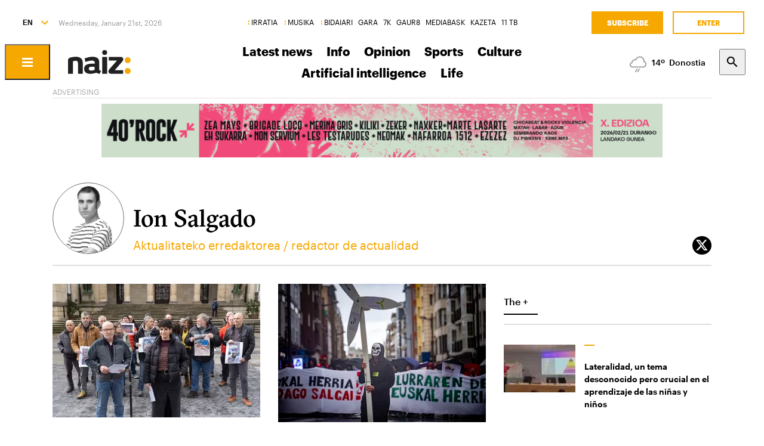

--- FILE ---
content_type: text/html; charset=utf-8
request_url: https://www.naiz.eus/en/egilea/ion-salgado
body_size: 16854
content:
<!doctype html>
<html lang="en" xml:lang="en">

<head>
  <script type="text/javascript">var _sf_startpt=(new Date()).getTime();</script>
  <meta name="distribution" content="global" />
  <meta charset="utf-8">
  <meta content="IE=edge,chrome=1" http-equiv="X-UA-Compatible">
  <meta property="fb:pages" content="324826704890" />
  <meta name="viewport" content="width=device-width, initial-scale=1.0">

  <title>
    naiz: Ion Salgado
  </title>
  
  <link rel="apple-touch-icon" sizes="152x152" href="https://media.naiz.eus/images/naiz/favicon_naiz_152x152.png"/>
<link rel="apple-touch-icon" sizes="144x144" href="https://media.naiz.eus/images/naiz/favicon_naiz_144x144.png"/>
<link rel="apple-touch-icon" sizes="120x120" href="https://media.naiz.eus/images/naiz/favicon_naiz_120x120.png"/>
<link rel="apple-touch-icon" sizes="114x114" href="https://media.naiz.eus/images/naiz/favicon_naiz_114x114.png"/>
<link rel="apple-touch-icon" sizes="72x72" href="https://media.naiz.eus/images/naiz/favicon_naiz_72x72.png"/>
<link rel="apple-touch-icon-precomposed" href="https://media.naiz.eus/images/naiz/favicon_naiz_57x57.png"/>
<link rel="icon" type="image/png" href="https://media.naiz.eus/images/naiz/favicon_naiz_16x16.png" sizes="16x16"/>
<link rel="icon" type="image/png" href="https://media.naiz.eus/images/naiz/favicon_naiz_32x32.png" sizes="32x32"/>
<link rel="icon" type="image/png" href="https://media.naiz.eus/images/naiz/favicon_naiz_48x48.png" sizes="48x48"/>
<link rel="icon" type="image/png" href="https://media.naiz.eus/images/naiz/favicon_naiz_96x96.png" sizes="96x96"/>
<link rel="icon" type="image/png" href="https://media.naiz.eus/images/naiz/favicon_naiz_192x192.png" sizes="192x192"/>
  
  
  

    <link href="https://www.naiz.eus/es/egilea/ion-salgado" hreflang="es" rel="alternate" />
<link href="https://www.naiz.eus/eu/egilea/ion-salgado" hreflang="eu" rel="alternate" />
<link href="https://www.naiz.eus/fr/egilea/ion-salgado" hreflang="fr" rel="alternate" />
<link href="https://www.naiz.eus/en/egilea/ion-salgado" hreflang="en" rel="canonical" />

  <link rel="shortcut icon" type="image/ico" href="/assets/favicon-b7dcb8c39ce0d9a8b7aacaf8551e34f3.ico" />
  <link rel="home" href="/en" />
  <meta content="authenticity_token" name="csrf-param" />
<meta content="7w8P1Liv4AFj2j+xljFtUzUglWM370Gi1+XsBBC0Kyk=" name="csrf-token" />
  <meta content="section-none" name="current-scope" />
  <meta content="{&quot;protocol&quot;:&quot;https&quot;,&quot;host&quot;:&quot;www.naiz.eus&quot;}" name="restricted_backend" />
  
  
  
  <meta name="DC.title" content="naiz: Ion Salgado | en - 1"/>
<meta property="og:title" content="naiz: Ion Salgado | en - 1"/>

  
  <link href="/assets/naiz/fonts-ee3b43ff3df0408100298d6c6d1b7d6c.css" media="all" rel="stylesheet" type="text/css" />
  <link href="/assets/naiz/naiz-fab70d33fd6c37eb50c19ca2984ef3c6.css" media="all" rel="stylesheet" type="text/css" />
  <link href="/assets/naiz/plugin-flatpickr-12ea2c2cf35245d68973f08b68c3c018.css" media="all" rel="stylesheet" type="text/css" />
  <link rel="preload" href="/assets/naiz/root-images-c7800f6523f99146e799e6a66748acff.css" as="style" onload="this.onload=null;this.rel='stylesheet'">
  <noscript><link href="/assets/naiz/root-images-c7800f6523f99146e799e6a66748acff.css" media="screen" rel="stylesheet" type="text/css" /></noscript>
  
  <script src="/assets/naiz/naiz-8bcfa8cab57444dd615e9ae4139b6bd9.js" type="text/javascript"></script>
  <script defer="defer" src="/assets/naiz/application-5859abb7208bfd7605a0829a635630a2.js" type="text/javascript"></script>
  <style></style>
  <script id="didomiConfigInitializerScript" data-default-locale="es">
  // We had to do a workaround here since didomi doesn't support Euskera.
  // We put the Euskera texts inside the en-NZ translation, so we have to
  // retrieve those texts if the current language is eu
  let euskeraReplacement = 'en-NZ'
  let defaultLocale = $('#didomiConfigInitializerScript').data('default-locale')
  let locale = window.location.pathname.split('/').filter(element => ['es', 'eu', 'fr', 'en'].includes(element))[0] || defaultLocale

  locale = locale == 'eu' ? euskeraReplacement : locale // Replace 'eu'

  window.didomiConfig = { // Force Didomi to be in the current language instead of the user's browser
    languages: {
      enabled: [locale],
      default: locale
    }
  };

  function cookiesAccepted() {
    let currentUserStatus = Didomi.getCurrentUserStatus()

    return Object.values(currentUserStatus['vendors']).every(vendor => vendor['enabled']) &&
           Object.values(currentUserStatus['purposes']).every(purpose => purpose['enabled'])
  }

  window.didomiEventListeners = window.didomiEventListeners || [];

  window.didomiEventListeners.push({
    event: 'notice.shown',
    listener: function () {
      document.body.style.overflow = 'hidden';
      document.getElementById('didomi-host').style.backgroundColor = 'rgba(33, 41, 52, 0.75)'
      document.getElementById('didomi-host').style.zIndex = '1000'
      if ($('#didomi-enter-url a')[0] !== undefined) {
        $('#didomi-enter-url a')[0].href += '?nm=t&return_path=' + window.location.href
      }
    }
  },
  {
    event: 'preferences.shown',
    listener: function () {
      if(!Didomi.notice.isVisible()) {
        document.body.style.overflow = 'hidden';
        document.getElementById('didomi-host').style.backgroundColor = 'rgba(33, 41, 52, 0.75)'
        document.getElementById('didomi-host').style.zIndex = '1000'
      }
    }
  },
  {
    event: 'notice.hidden',
    listener: function () {
      document.body.style.overflow = 'auto';
      document.getElementById('didomi-host').style.backgroundColor = ''
      document.getElementById('didomi-host').style.zIndex = '0'
    }
  },
  {
    event: 'preferences.hidden',
    listener: function () {
      if(!Didomi.notice.isVisible()) {
        document.body.style.overflow = 'auto';
        document.getElementById('didomi-host').style.backgroundColor = ''
        document.getElementById('didomi-host').style.zIndex = '0'
      }
    }
  },
  {
    event: 'sync.ready',
    listener: function () {
      if(!Didomi.notice.isVisible()) {
        const event = new CustomEvent('cookies-loaded', { 'detail': this });
        document.dispatchEvent(event)
      }
    }
  },
  {
    event: 'consent.changed',
    listener: function () {
      // 1 year from now + 1 day + 60 seconds to match Didomi's cookie expiration
      const oneMinuteMs = 60 * 1000;
      const oneDayMs = 24 * 60 * 60 * 1000;
      const expires = new Date(Date.now() + 366 * oneDayMs + oneMinuteMs).toUTCString();

      if(cookiesAccepted()) {
        document.cookie = 'cookies-accepted=true; expires=' + expires + '; path=/'
      } else {
        document.cookie = 'cookies-accepted=false; expires=' + expires + '; path=/'
      }
      const event = new CustomEvent('cookies-loaded', { 'detail': this });
      document.dispatchEvent(event)
    }
  });
</script>

  <script>
    document.addEventListener('user-loaded', function() {
      window.didomiEventListeners.push({
        event: 'sync.ready',
        listener: function () {
          if(Didomi.notice.isVisible()){ return }
          if(window.currentUser && window.currentUser.info.subscriptions){ return }

          if(!cookiesAccepted()) {
            window.alreadyHaveConsent = true
            Didomi.notice.show()
          }
        }
      },
      {
        event: 'consent.changed',
        listener: function () {
          if(window.currentUser && window.currentUser.info.subscriptions){ return }

          if(!cookiesAccepted()) {
            if(!window.alreadyHaveConsent) { Didomi.reset() }
            let subscriptionPage = document.getElementById('cookies').getAttribute('data-subscription-page')

            window.location.href = subscriptionPage + '?nm=t&cookies_return_path=' + window.location.href
          }
        }
      });
    });
  </script>

  <script type="text/javascript" id='cookies' data-subscription-page="/en/harpidetzak">
    document.addEventListener('user-loaded', function() {
      if(window.currentUser && window.currentUser.info.subscriptions) {
        (function(){function r(e){if(!window.frames[e]){if(document.body&&document.body.firstChild){var t=document.body;var n=document.createElement("iframe");n.style.display="none";n.name=e;n.title=e;t.insertBefore(n,t.firstChild)}else{setTimeout(function(){r(e)},5)}}}function e(n,a,o,c,d){function e(e,t,n,r){if(typeof n!=="function"){return}if(!window[a]){window[a]=[]}var i=false;if(d){i=d(e,r,n)}if(!i){window[a].push({command:e,version:t,callback:n,parameter:r})}}e.stub=true;e.stubVersion=2;function t(r){if(!window[n]||window[n].stub!==true){return}if(!r.data){return}var i=typeof r.data==="string";var e;try{e=i?JSON.parse(r.data):r.data}catch(t){return}if(e[o]){var a=e[o];window[n](a.command,a.version,function(e,t){var n={};n[c]={returnValue:e,success:t,callId:a.callId};if(r.source){r.source.postMessage(i?JSON.stringify(n):n,"*")}},a.parameter)}}if(typeof window[n]!=="function"){window[n]=e;if(window.addEventListener){window.addEventListener("message",t,false)}else{window.attachEvent("onmessage",t)}}}e("__tcfapi","__tcfapiBuffer","__tcfapiCall","__tcfapiReturn");r("__tcfapiLocator");(function(e,t){var n=document.createElement("link");n.rel="preconnect";n.as="script";var r=document.createElement("link");r.rel="dns-prefetch";r.as="script";var i=document.createElement("script");i.id="spcloader";i.type="text/javascript";i["async"]=true;i.charset="utf-8";var a="https://sdk.privacy-center.org/"+e+"/loader.js?target_type=notice&target="+t;if(window.didomiConfig&&window.didomiConfig.user){var o=window.didomiConfig.user;var c=o.country;var d=o.region;if(c){a=a+"&country="+c;if(d){a=a+"&region="+d}}}n.href="https://sdk.privacy-center.org/";r.href="https://sdk.privacy-center.org/";i.src=a;var s=document.getElementsByTagName("script")[0];s.parentNode.insertBefore(n,s);s.parentNode.insertBefore(r,s);s.parentNode.insertBefore(i,s)})("68eb0656-c134-49f3-9317-8a3143ea06b4","ji2P3hFf")})();
      } else {
        (function(){function r(e){if(!window.frames[e]){if(document.body&&document.body.firstChild){var t=document.body;var n=document.createElement("iframe");n.style.display="none";n.name=e;n.title=e;t.insertBefore(n,t.firstChild)}else{setTimeout(function(){r(e)},5)}}}function e(n,a,o,c,d){function e(e,t,n,r){if(typeof n!=="function"){return}if(!window[a]){window[a]=[]}var i=false;if(d){i=d(e,r,n)}if(!i){window[a].push({command:e,version:t,callback:n,parameter:r})}}e.stub=true;e.stubVersion=2;function t(r){if(!window[n]||window[n].stub!==true){return}if(!r.data){return}var i=typeof r.data==="string";var e;try{e=i?JSON.parse(r.data):r.data}catch(t){return}if(e[o]){var a=e[o];window[n](a.command,a.version,function(e,t){var n={};n[c]={returnValue:e,success:t,callId:a.callId};if(r.source){r.source.postMessage(i?JSON.stringify(n):n,"*")}},a.parameter)}}if(typeof window[n]!=="function"){window[n]=e;if(window.addEventListener){window.addEventListener("message",t,false)}else{window.attachEvent("onmessage",t)}}}e("__tcfapi","__tcfapiBuffer","__tcfapiCall","__tcfapiReturn");r("__tcfapiLocator");(function(e,t){var n=document.createElement("link");n.rel="preconnect";n.as="script";var r=document.createElement("link");r.rel="dns-prefetch";r.as="script";var i=document.createElement("script");i.id="spcloader";i.type="text/javascript";i["async"]=true;i.charset="utf-8";var a="https://sdk.privacy-center.org/"+e+"/loader.js?target_type=notice&target="+t;if(window.didomiConfig&&window.didomiConfig.user){var o=window.didomiConfig.user;var c=o.country;var d=o.region;if(c){a=a+"&country="+c;if(d){a=a+"&region="+d}}}n.href="https://sdk.privacy-center.org/";r.href="https://sdk.privacy-center.org/";i.src=a;var s=document.getElementsByTagName("script")[0];s.parentNode.insertBefore(n,s);s.parentNode.insertBefore(r,s);s.parentNode.insertBefore(i,s)})("68eb0656-c134-49f3-9317-8a3143ea06b4","FmNTNrJr")})();
      }
    });
  </script>


  <script type="text/javascript">
  var _comscore = _comscore || [];
  _comscore.push({
    c1: "2", c2: "25267017",
    options: {
      enableFirstPartyCookie: true
    }
  });

  function loadComscore() {
    var s = document.createElement("script"), el = document.getElementsByTagName("script")[0];
    s.async = true;
    s.src = "https://sb.scorecardresearch.com/cs/25267017/beacon.js";
    el.parentNode.insertBefore(s, el);
  }

  document.addEventListener('user-loaded', function() {
    if(document.getElementById('cookies') != null){
      document.addEventListener('cookies-loaded', function () {
        loadComscore()
      })
    } else {
      loadComscore()
    }
  });

</script>
<noscript>
  <img src="http://b.scorecardresearch.com/p?c1=2&c2=25267017&c3=&c4=&c5=&c6=Web&c15=&cv=2.0&cj=1" />
</noscript>

  <script type="text/javascript">
  document.addEventListener('cookies-loaded', function () {
    var gfkS2sConf = {
      media:    "NaizWeb",
      url:      "https://es-config.sensic.net/s2s-web.js",
      type:     "WEB"
    };

    function sendGFK(w, d, c, s, id, v) {
      if (d.getElementById(id)) {
        return;
      }

      w.gfkS2sConf = c;
      w[id] = {};
      w[id].agents = [];
      var api = ["playStreamLive", "playStreamOnDemand", "stop", "skip", "screen", "volume", "impression"];
      w.gfks = (function () {
        function f(sA, e, cb) {
          return function () {
            sA.p = cb();
            sA.queue.push({f: e, a: arguments});
          };
        }
        function s(c, pId, cb) {
          var sA = {queue: [], config: c, cb: cb, pId: pId};
          for (var i = 0; i < api.length; i++) {
            var e = api[i];
            sA[e] = f(sA, e, cb);
          }
          return sA;
        }
        return s;
      }());
      w[id].getAgent = function (cb, pId) {
        var a = {
          a: new w.gfks(c, pId || "", cb || function () {
            return 0;
          })
        };
        function g(a, e) {
          return function () {
            return a.a[e].apply(a.a, arguments);
          }
        }
        for (var i = 0; i < api.length; i++) {
          var e = api[i];
          a[e] = g(a, e);
        }
        w[id].agents.push(a);
        return a;
      };

      var lJS = function (eId, url) {
        var tag = d.createElement(s);
        var el = d.getElementsByTagName(s)[0];
        tag.id = eId;
        tag.async = true;
        tag.type = 'text/javascript';
        tag.src = url;
        el.parentNode.insertBefore(tag, el);
      };

      if (c.hasOwnProperty(v)) {lJS(id + v, c[v]);}
      lJS(id, c.url);
    }

    sendGFK(window, document, gfkS2sConf, 'script', 'gfkS2s', 'visUrl');

    var agent = gfkS2s.getAgent();

    var customParams = {
      c1: "naiz.eus",
      c2: "egilea"
    };

    agent.impression("default", customParams);
  });
</script>

  <script src="https://cdn.jwplayer.com/libraries/UfpFngbk.js"></script>
  <script src="/assets/naiz/jwplayer-custom-2dbba14dd4213b84ab363e855b8499a2.js" type="text/javascript"></script>
  
</head>

<body class="layout-default" style="" data-current-locale="en" >
  <div class="wrapper">
      <header class="s-header" data-scroll-header="" lang="en">
  <div class="s-header__lang">
    <select class="menu-lang"><option value="eu" data-url="https://www.naiz.eus/eu/egilea/ion-salgado">EU</option><option value="es" data-url="https://www.naiz.eus/es/egilea/ion-salgado">ES</option><option value="fr" data-url="https://www.naiz.eus/fr/egilea/ion-salgado">FR</option><option value="en" selected="selected" data-url="https://www.naiz.eus/en/egilea/ion-salgado">EN</option></select>
  </div>
  <time class="s-header__time">
  </time>
  <div class="s-header__medios">
    <nav class="menu-horizontal">
  <a href="https://irratia.naiz.eus/en" class="media-naiz" title="IRRATIA">IRRATIA</a>
  <a href="https://musika.naiz.eus/en" class="media-naiz" title="MUSIKA">MUSIKA</a>
  <a href="https://www.naiz.eus/en/hemeroteca/bidaiari" class="media-naiz" title="BIDAIARI">BIDAIARI</a>
  <a href="https://www.naiz.eus/en/hemeroteca/gara" title="GARA">GARA</a>
  <a href="https://www.naiz.eus/en/hemeroteca/7k" title="7K">7K</a>
  <a href="https://gaur8.naiz.eus/en" title="GAUR8">GAUR8</a>
  <a href="https://www.mediabask.eus/en" title="MEDIABASK">MEDIABASK</a>
  <a href="https://www.kazeta.eus/en" title="KAZETA">KAZETA</a>
  <a href="https://hamaika.naiz.eus/en" title="11 TB">11 TB</a>
</nav>

  </div>
  <nav class="s-header__user">
    <div class="menu-user logged-out" style="display: none;">
  <a href="/en/harpidetzak" class="menu-user__subscribe" title="Subscribe">Subscribe</a>
  <a href="https://www.naiz.eus/en/suscripcion/entrar?return_path=https%3A%2F%2Fwww.naiz.eus%2Fen%2Fegilea%2Fion-salgado" class="menu-user__login" title="Enter">Enter</a>
</div>
<div class="menu-user logged-in" style="display: none;">
    <a href="/en/harpidetzak" class="menu-user__subscribe" title="Subscribe">Subscribe</a>
  <div class="menu-user__logged">
    <span class="menu-user__clicks">
      <strong></strong> CLICKS
    </span>
    <button class="menu-user__btn" data-show-drawer="">
      <img loading="lazy"/>
      <span class="menu-user__tooltip" style="display: none;">Email verification</span>
    </button>
  </div>
</div>

  </nav>
  <div class="s-header__logo">
    <button class="s-header__hamburger" data-menu-open="">
      <div class="icon-menu"></div>
    </button>
    <div class="s-header__logo-toggle">
      
<a href="https://www.naiz.eus/en" class="s-header__logo-main s-header__logo-link logo-naiz-theme">INFO</a>

<a href="https://www.naiz.eus/en" class="s-header__logo-menu s-header__logo-link logo-naiz">INFO</a>


    </div>
  </div>
  <div class="s-header__menu">
    <!-- esi_request=true esi_menu=main_menu esi_page=405983 esi_article -->      <nav class="menu-horizontal" >
        <a href="/en/azken-berriak" title="Latest news">Latest news</a>
        <a href="/en/info" title="Info">Info</a>
        <a href="/en/iritzia" title="Opinion">Opinion</a>
        <a href="/en/info_sek/kirolak" title="Sports">Sports</a>
        <a href="https://www.naiz.eus/en/info_sek/kultura" title="Culture">Culture</a>
        <a href="https://www.naiz.eus/en/gaiak_sek/adimen-artifiziala" title="Artificial intelligence">Artificial intelligence</a>
        <a href="/en/gaiak" title="Life">Life</a>
</nav>

  </div>
  <div class="s-header__weather">
    <ul class="weather"><li class="weather__item"><a href="https://www.naiz.eus/en/eguraldia" class="weather__link" title="D. Garazi"><span class="weather__icon"><img src='/assets/weather_icons/day/296-ae88f8c4353ba2835fa99eccf36b8094.svg'></img></span><span class="weather__temperature">14</span><span class="weather__city">D. Garazi</span></a></li><li class="weather__item"><a href="https://www.naiz.eus/en/eguraldia" class="weather__link" title="Baiona"><span class="weather__icon"><img src='/assets/weather_icons/day/296-ae88f8c4353ba2835fa99eccf36b8094.svg'></img></span><span class="weather__temperature">14</span><span class="weather__city">Baiona</span></a></li><li class="weather__item"><a href="https://www.naiz.eus/en/eguraldia" class="weather__link" title="Gasteiz"><span class="weather__icon"><img src='/assets/weather_icons/day/116-29320f15827f1e39ac557a463f4b5e58.svg'></img></span><span class="weather__temperature">7</span><span class="weather__city">Gasteiz</span></a></li><li class="weather__item"><a href="https://www.naiz.eus/en/eguraldia" class="weather__link" title="Donostia"><span class="weather__icon"><img src='/assets/weather_icons/day/296-ae88f8c4353ba2835fa99eccf36b8094.svg'></img></span><span class="weather__temperature">14</span><span class="weather__city">Donostia</span></a></li><li class="weather__item"><a href="https://www.naiz.eus/en/eguraldia" class="weather__link" title="Maule"><span class="weather__icon"><img src='/assets/weather_icons/day/116-29320f15827f1e39ac557a463f4b5e58.svg'></img></span><span class="weather__temperature">15</span><span class="weather__city">Maule</span></a></li><li class="weather__item"><a href="https://www.naiz.eus/en/eguraldia" class="weather__link" title="Iruñea"><span class="weather__icon"><img src='/assets/weather_icons/day/122-46fb5943852fc8d5ab89971a96e3030c.svg'></img></span><span class="weather__temperature">8</span><span class="weather__city">Iruñea</span></a></li><li class="weather__item"><a href="https://www.naiz.eus/en/eguraldia" class="weather__link" title="Bilbo"><span class="weather__icon"><img src='/assets/weather_icons/day/176-19faac26f87082a6925a768131ffcb74.svg'></img></span><span class="weather__temperature">16</span><span class="weather__city">Bilbo</span></a></li></ul>
  </div>
  <div class="s-header__search">
    <button class="btn-search" data-search-overlay></button>
  </div>
  <div class="s-header__extra">
    <aside class="menu-hamburger">
      <div class="menu-hamburger__container">
        <div class="menu-hamburger__main">
          <div class="menu-hamburger__user">
            <div class="menu-user logged-out" style="display: none;">
  <a href="/en/harpidetzak" class="menu-user__subscribe" title="Subscribe">Subscribe</a>
  <a href="https://www.naiz.eus/en/suscripcion/entrar?return_path=https%3A%2F%2Fwww.naiz.eus%2Fen%2Fegilea%2Fion-salgado" class="menu-user__login" title="Enter">Enter</a>
</div>
<div class="menu-user logged-in" style="display: none;">
    <a href="/en/harpidetzak" class="menu-user__subscribe" title="Subscribe">Subscribe</a>
  <div class="menu-user__logged">
    <span class="menu-user__clicks">
      <strong></strong> CLICKS
    </span>
    <button class="menu-user__btn" data-show-drawer="">
      <img loading="lazy"/>
      <span class="menu-user__tooltip" style="display: none;">Email verification</span>
    </button>
  </div>
</div>

          </div>
          <div class="menu-hamburger__menu">
            <nav class="menu-list"><h6><a href="/en/azken-berriak" title="Latest news">Latest news</a></h6></nav><nav class="menu-list"><h6><a href="/en/info" title="Info">Info</a></h6><ul><li><a href="https://www.naiz.eus/en/info_sek/euskal-herria" title="Euskal Herria">Euskal Herria</a></li><li><a href="https://www.naiz.eus/en/info_sek/ekonomia" title="Economy">Economy</a></li><li><a href="https://www.naiz.eus/en/info_sek/mundua" title="World">World</a></li><li><a href="https://www.naiz.eus/en/info_sek/naizplus" title="Naiz+">Naiz+</a></li><li><a href="https://www.naiz.eus/en/info_sek/bizkaia" title="Bilbotarra">Bilbotarra</a></li><li><a href="https://www.naiz.eus/en/info_sek/gipuzkoa" title="Donostiarra">Donostiarra</a></li><li><a href="https://www.naiz.eus/en/info_sek/araba" title="Gasteiztarra">Gasteiztarra</a></li><li><a href="https://www.naiz.eus/en/info_sek/nafarroa" title="Iruindarra">Iruindarra</a></li></ul></nav><nav class="menu-list"><h6><a href="https://www.naiz.eus/en/info_sek/kirolak" title="Sports">Sports</a></h6></nav><nav class="menu-list"><h6><a href="https://www.naiz.eus/en/info_sek/kultura" title="Culture">Culture</a></h6></nav><nav class="menu-list"><h6><a href="https://www.naiz.eus/eu/info_sek/zinemaldia-2025" title="Zinemaldia 2025">Zinemaldia 2025</a></h6></nav><nav class="menu-list"><h6><a href="https://www.naiz.eus/en/gaiak_sek/adimen-artifiziala" title="Artificial intelligence">Artificial intelligence</a></h6></nav><nav class="menu-list"><h6><a href="/en/agenda" title="Cultural Agenda">Cultural Agenda</a></h6></nav><nav class="menu-list"><h6><a href="https://www.naiz.eus/en/gaiak_sek/jaiak" title="Popular festivals">Popular festivals</a></h6></nav><nav class="menu-list"><h6><a href="/en/iritzia" title="Opinion">Opinion</a></h6><ul><li><a href="/en/iritzia/editorial" title="Editorial">Editorial</a></li><li><a href="/en/iritzia/zugazart" title="Zugazart">Zugazart</a></li><li><a href="/en/iritzia/articulos" title="Articles">Articles</a></li><li><a href="/en/iritzia/cartas" title="Letters to the editor">Letters to the editor</a></li><li><a href="/en/iritzia/blogs" title="Opinion Blogs">Opinion Blogs</a></li></ul></nav>
          </div>
        </div>
        <div class="menu-hamburger__sections">
          <nav class="menu-hamburger__icons">
            <a href="https://www.naiz.eus/en/gaiak_sek/musika" title="Music"><i class="icon-music"></i>Music</a><a href="https://www.naiz.eus/en/gaiak_sek/bidaiak" title="Travels"><i class="icon-airplane"></i>Travels</a><a href="https://www.naiz.eus/en/gaiak_sek/gastronomia" title="Food"><i class="icon-restaurant"></i>Food</a><a href="https://www.naiz.eus/en/gaiak_sek/zientzia-eta-teknologia" title="Science and Technology"><i class="icon-tech-science"></i>Science and Technology</a><a href="https://www.naiz.eus/en/gaiak_sek/osasuna" title="Health"><i class="icon-health"></i>Health</a>
          </nav>
          <nav class="menu-hamburger__services">
            <a href="https://www.naiz.eus/en/eguraldia" title="The weather">The weather</a><a href="https://www.naiz.eus/en/esquelas" title="Deaths">Deaths</a><a href="https://denda.naiz.eus/en/" title="Shop">Shop</a>
          </nav>
          <nav class="menu-hamburger__repositories">
            <a href="/en/mediateca/video" title="Videos">Videos</a><a href="/en/mediateca/image_gallery" title="Galleries">Galleries</a><a href="/en/mediateca/audio" title="Audios">Audios</a><a href="https://www.naiz.eus/en/hemeroteca/gara/editions" title="Archive">Archive</a>
          </nav>
        </div>
        <div class="menu-hamburger__medios">
          <nav class="menu-hamburger__medios-naiz"><a href="https://irratia.naiz.eus/en/irratia" class="logo-irratia" title="Irratia">Irratia</a><a href="https://www.naiz.eus/zuzenean.html" class="logo-irratia-entzun" title="Irratia Entzun">Irratia Entzun</a><a href="https://musika.naiz.eus/en/musika" class="logo-musika" title="Musika">Musika</a><a href="https://musika.naiz.eus/eu/zuzenean/musika" class="logo-irratia-entzun" title="Musika Entzun">Musika Entzun</a><a href="https://www.naiz.eus/en/hemeroteca/bidaiari" class="logo-bidaiari" title="Bidaiari">Bidaiari</a></nav>
          <nav class="menu-hamburger__medios-others"><a href="https://www.naiz.eus/en/hemeroteca/gara" class="logo-gara-mask" title="GARA">GARA</a><a href="https://www.naiz.eus/en/hemeroteca/7k" class="logo-7k-mask" title="7K">7K</a><a href="https://gaur8.naiz.eus/en" class="logo-gaur8-mask" title="Gaur8">Gaur8</a><a href="https://mediabask.eus/en" class="logo-mediabask-mask" title="Mediabask">Mediabask</a><a href="https://www.kazeta.eus/en/kazeta" class="logo-kazeta-mask" title="Kazeta">Kazeta</a><a href="https://hamaika.naiz.eus/en" class="logo-hamaika-mask" title="Hamaika">Hamaika</a></nav>
          <nav class="menu-hamburger__social">
            <a href="https://www.facebook.com/naiz.eus/" target="_blank">
  <i class="icon-facebook"></i>
</a>
<a href="https://twitter.com/naiz_info" target="_blank">
  <i class="icon-twitter"></i>
</a>
<a href="https://www.instagram.com/naiz.eus/?hl=en" target="_blank">
  <i class="icon-instagram"></i>
</a>
<a href="https://telegram.me/naiz_info" target="_blank">
  <i class="icon-telegram"></i>
</a>
<a href="https://www.naiz.eus/en/rss/news.rss" target="_blank">
  <i class="icon-rss"></i>
</a>
          </nav>
          <nav class="menu-hamburger__footer">
            <a href="/en/about-us" title="About us">About us</a><a href="/en/contacto" title="Contact">Contact</a><a href="/en/legal-notice" title="Legal notice">Legal notice</a><a href="javascript:Didomi.preferences.show()" title="Manage Cookies">Manage Cookies</a><a href="/en/publizitatea" title="Advertising">Advertising</a>
          </nav>
        </div>
      </div>
    </aside>
    <div class="search-overlay">
      <form accept-charset="UTF-8" action="https://www.naiz.eus/en/info/busqueda" class="simple_form search-overlay__container" method="get"><div style="margin:0;padding:0;display:inline"><input name="utf8" type="hidden" value="&#x2713;" /></div>
  <label class="string optional" for="search-overlay">Enter the search term</label>
  <div class="search-overlay__box">
    <div class="form-group string optional search_query"><input class="string optional" id="search-overlay" name="search[query]" size="50" type="text" /></div>
    <button class="btn" type="submit"></button>
  </div>
</form>
    </div>
  </div>
</header>
    
<main>
  <!-- esi_request=true esi_menu=secondary_menu esi_page=405983 esi_article -->       
  






  <div class="s-md">
    
  <div class="area-full">
    <div class="banner banner--hidden-xs mt-4"
         data-banner-title="Advertising"
         style=min-height:90px>
      <div class="banner__content">
        <CENTER>
<!-- Revive Adserver Etiqueta JS asincrónica - Generated with Revive Adserver v5.2.0 -->
<ins data-revive-zoneid="9" data-revive-id="cd3832351f09d2dcce747df5a9abffb8"></ins>
<script async src="//pub2.naiz.eus/www/delivery/asyncjs.php"></script>
</CENTER>
      </div>
    </div>
  </div>

    <div class="area-full">
      <div class="w-author-headers" data-id="9104081">
<div class="author author--blog">
    <div class="author__image">
      <picture><source height="480" sizes="(max-width: 480px) 480px, 100vw" srcset="/media/asset_publics/resources/001/162/757/original/Ion_Salgado_TB.png.webp 480w, /media/asset_publics/resources/001/162/757/original/Ion_Salgado_TB.png.webp" type="image/webp" width="480"></source><source height="480" sizes="(max-width: 480px) 480px, 100vw" srcset="/media/asset_publics/resources/001/162/757/original/Ion_Salgado_TB.png.avif 480w, /media/asset_publics/resources/001/162/757/original/Ion_Salgado_TB.png.avif" type="image/avif" width="480"></source><source height="480" sizes="(max-width: 480px) 480px, 100vw" srcset="/media/asset_publics/resources/001/162/757/original/Ion_Salgado_TB.png 480w, /media/asset_publics/resources/001/162/757/original/Ion_Salgado_TB.png" type="image/png" width="480"></source><img alt="Ion Salgado" height="480" loading="lazy" sizes="(max-width: 480px) 480px, 100vw" src="/media/asset_publics/resources/001/162/757/original/Ion_Salgado_TB.png" srcset="/media/asset_publics/resources/001/162/757/original/Ion_Salgado_TB.png 480w, /media/asset_publics/resources/001/162/757/original/Ion_Salgado_TB.png" width="480" /></picture>
    </div>
  <div class="author__name">
    Ion Salgado
  </div>
  <div class="author__description">
    Aktualitateko erredaktorea / redactor de actualidad
  </div>

    <a class="author__twitter" href="https://www.twitter.com/@Ion_Salgado"
       rel="author"
       target="_blank"></a>
</div>
</div>
    </div>
    <div class="area-main">
      <div class="w-author-article-lists" data-id="9104080">
<div class="w-section-article-list mt-0">
    <article class="article  article--sm" lang="eu">


  <a href="https://www.naiz.eus/eu/info/noticia/20260121/kuadrillak-prest-dira-papera-eta-kartoia-biltzeko-arabako-aldundiak-zerbitzua-hobetzen-ez-badu" title="Kuadrillak prest dira papera eta kartoia biltzeko Arabako Aldundiak zerbitzua hobetzen ez badu"><div class="article__image"><picture><source height="773" sizes="(max-width: 480px) 480px, 100vw" srcset="/media/asset_publics/resources/001/302/812/article_thumb_md_responsive/Gasteiz.jpg.webp 480w, /media/asset_publics/resources/001/302/812/article_thumb_md/Gasteiz.jpg.webp" type="image/webp" width="1200"></source><source height="773" sizes="(max-width: 480px) 480px, 100vw" srcset="/media/asset_publics/resources/001/302/812/article_thumb_md_responsive/Gasteiz.jpg.avif 480w, /media/asset_publics/resources/001/302/812/article_thumb_md/Gasteiz.jpg.avif" type="image/avif" width="1200"></source><source height="773" sizes="(max-width: 480px) 480px, 100vw" srcset="/media/asset_publics/resources/001/302/812/article_thumb_md_responsive/Gasteiz.jpg 480w, /media/asset_publics/resources/001/302/812/article_thumb_md/Gasteiz.jpg" type="image/jpeg" width="1200"></source><img alt="Alkateak Gasteizen egindako agerraldia." height="773" loading="lazy" sizes="(max-width: 480px) 480px, 100vw" src="/media/asset_publics/resources/001/302/812/article_thumb_md/Gasteiz.jpg" srcset="/media/asset_publics/resources/001/302/812/article_thumb_md_responsive/Gasteiz.jpg 480w, /media/asset_publics/resources/001/302/812/article_thumb_md/Gasteiz.jpg" width="1200" /></picture></div></a>

  <div class="article__content">
      <div class="article__category">
          <span class="category-bar" style="--bar-color: #F5A700;"></span>
        <div>
              <a href="https://www.naiz.eus/en/info_sek/araba" class="category">Araba</a>
        </div>
      </div>
    <h3 class="article__title mt-0">
      <a href="https://www.naiz.eus/eu/info/noticia/20260121/kuadrillak-prest-dira-papera-eta-kartoia-biltzeko-arabako-aldundiak-zerbitzua-hobetzen-ez-badu">
        Kuadrillak prest dira papera eta kartoia biltzeko Arabako Aldundiak zerbitzua hobetzen ez badu
        
</a>    </h3>

      <a href="https://www.naiz.eus/en/egilea/ion-salgado" class="article__author" rel="author" title="Ion Salgado">Ion Salgado</a>

        <time class="article__pubdate" data-date="2026-01-21T13:25:00+01:00">21.01.2026</time>
  </div>

</article>

    <article class="article  article--sm" lang="es">


  <a href="https://www.naiz.eus/es/info/noticia/20260117/zigoitia-bai-alerta-de-que-solaria-pretende-hacerse-con-mas-de-1-200-hectareas-en-araba" title="ZigoitiaBai alerta de que Solaria pretende hacerse con más de 1.200 hectáreas en Araba"><div class="article__image"><picture><source height="799" sizes="(max-width: 480px) 480px, 100vw" srcset="/media/asset_publics/resources/001/301/978/article_thumb_md_responsive/ArabaBizirik.jpg.webp 480w, /media/asset_publics/resources/001/301/978/article_thumb_md/ArabaBizirik.jpg.webp" type="image/webp" width="1200"></source><source height="799" sizes="(max-width: 480px) 480px, 100vw" srcset="/media/asset_publics/resources/001/301/978/article_thumb_md_responsive/ArabaBizirik.jpg.avif 480w, /media/asset_publics/resources/001/301/978/article_thumb_md/ArabaBizirik.jpg.avif" type="image/avif" width="1200"></source><source height="799" sizes="(max-width: 480px) 480px, 100vw" srcset="/media/asset_publics/resources/001/301/978/article_thumb_md_responsive/ArabaBizirik.jpg 480w, /media/asset_publics/resources/001/301/978/article_thumb_md/ArabaBizirik.jpg" type="image/jpeg" width="1200"></source><img alt="Imagen de la manifestación celebrada el curso pasado en Gasteiz en contra los proyectos eólicos y solares." height="799" loading="lazy" sizes="(max-width: 480px) 480px, 100vw" src="/media/asset_publics/resources/001/301/978/article_thumb_md/ArabaBizirik.jpg" srcset="/media/asset_publics/resources/001/301/978/article_thumb_md_responsive/ArabaBizirik.jpg 480w, /media/asset_publics/resources/001/301/978/article_thumb_md/ArabaBizirik.jpg" width="1200" /></picture></div></a>

  <div class="article__content">
      <div class="article__category">
          <span class="category-bar" style="--bar-color: #F5A700;"></span>
        <div>
              <a href="https://www.naiz.eus/en/info_sek/araba" class="category">Araba</a>
        </div>
      </div>
    <h3 class="article__title mt-0">
      <a href="https://www.naiz.eus/es/info/noticia/20260117/zigoitia-bai-alerta-de-que-solaria-pretende-hacerse-con-mas-de-1-200-hectareas-en-araba">
        ZigoitiaBai alerta de que Solaria pretende hacerse con más de 1.200 hectáreas en Araba
        
</a>    </h3>

      <a href="https://www.naiz.eus/en/egilea/ion-salgado" class="article__author" rel="author" title="Ion Salgado">Ion Salgado</a>

        <time class="article__pubdate" data-date="2026-01-17T19:00:00+01:00">17.01.2026</time>
  </div>

</article>

    <article class="article  article--sm" lang="eu">


  <a href="https://www.naiz.eus/eu/info/noticia/20260116/m3moria-antolakuntza-borroka-50-urte-geroago-martxoaren-3ko-aldarriek-bizirik-diraute" title="‘M3moria. Antolakuntza. Borroka’, 50 urte geroago Martxoaren 3ko aldarriek bizirik diraute"><div class="article__image"><picture><source height="800" sizes="(max-width: 480px) 480px, 100vw" srcset="/media/asset_publics/resources/001/301/608/article_thumb_md_responsive/Justizia.jpg.webp 480w, /media/asset_publics/resources/001/301/608/article_thumb_md/Justizia.jpg.webp" type="image/webp" width="1200"></source><source height="800" sizes="(max-width: 480px) 480px, 100vw" srcset="/media/asset_publics/resources/001/301/608/article_thumb_md_responsive/Justizia.jpg.avif 480w, /media/asset_publics/resources/001/301/608/article_thumb_md/Justizia.jpg.avif" type="image/avif" width="1200"></source><source height="800" sizes="(max-width: 480px) 480px, 100vw" srcset="/media/asset_publics/resources/001/301/608/article_thumb_md_responsive/Justizia.jpg 480w, /media/asset_publics/resources/001/301/608/article_thumb_md/Justizia.jpg" type="image/jpeg" width="1200"></source><img alt="Martxoaren 3ko sarraskia gogoratzeko iaz egindako manifestazioa." height="800" loading="lazy" sizes="(max-width: 480px) 480px, 100vw" src="/media/asset_publics/resources/001/301/608/article_thumb_md/Justizia.jpg" srcset="/media/asset_publics/resources/001/301/608/article_thumb_md_responsive/Justizia.jpg 480w, /media/asset_publics/resources/001/301/608/article_thumb_md/Justizia.jpg" width="1200" /></picture></div></a>

  <div class="article__content">
      <div class="article__category">
          <span class="category-bar" style="--bar-color: #F5A700;"></span>
        <div>
              <a href="https://www.naiz.eus/en/info_sek/araba" class="category">Araba</a>
        </div>
      </div>
    <h3 class="article__title mt-0">
      <a href="https://www.naiz.eus/eu/info/noticia/20260116/m3moria-antolakuntza-borroka-50-urte-geroago-martxoaren-3ko-aldarriek-bizirik-diraute">
        ‘M3moria. Antolakuntza. Borroka’, 50 urte geroago Martxoaren 3ko aldarriek bizirik diraute
        
</a>    </h3>

      <a href="https://www.naiz.eus/en/egilea/ion-salgado" class="article__author" rel="author" title="Ion Salgado">Ion Salgado</a>

        <time class="article__pubdate" data-date="2026-01-16T09:25:00+01:00">16.01.2026</time>
  </div>

</article>

    <article class="article  article--sm" lang="eu">


  <a href="https://www.naiz.eus/eu/info/noticia/20260112/hilketa-bat-iragartzen-da-agatha-christieren-heriotzaren-50-urteurrena-ospatzeko-itzulpena" title="‘Hilketa bat iragartzen da’, Agatha Christieren heriotzaren 50. urteurrena ospatzeko itzulpena"><div class="article__image"><picture><source height="800" sizes="(max-width: 480px) 480px, 100vw" srcset="/media/asset_publics/resources/001/300/243/article_thumb_md_responsive/Gurbindo.jpg.webp 480w, /media/asset_publics/resources/001/300/243/article_thumb_md/Gurbindo.jpg.webp" type="image/webp" width="1200"></source><source height="800" sizes="(max-width: 480px) 480px, 100vw" srcset="/media/asset_publics/resources/001/300/243/article_thumb_md_responsive/Gurbindo.jpg.avif 480w, /media/asset_publics/resources/001/300/243/article_thumb_md/Gurbindo.jpg.avif" type="image/avif" width="1200"></source><source height="800" sizes="(max-width: 480px) 480px, 100vw" srcset="/media/asset_publics/resources/001/300/243/article_thumb_md_responsive/Gurbindo.jpg 480w, /media/asset_publics/resources/001/300/243/article_thumb_md/Gurbindo.jpg" type="image/jpeg" width="1200"></source><img alt="Amaia Gurbindok itzuli du liburua,. " height="800" loading="lazy" sizes="(max-width: 480px) 480px, 100vw" src="/media/asset_publics/resources/001/300/243/article_thumb_md/Gurbindo.jpg" srcset="/media/asset_publics/resources/001/300/243/article_thumb_md_responsive/Gurbindo.jpg 480w, /media/asset_publics/resources/001/300/243/article_thumb_md/Gurbindo.jpg" width="1200" /></picture></div></a>

  <div class="article__content">
      <div class="article__category">
          <span class="category-bar" style="--bar-color: #F0589E;"></span>
        <div>
              <a href="https://www.naiz.eus/en/info_sek/kultura" class="category">Culture</a>
        </div>
      </div>
    <h3 class="article__title mt-0">
      <a href="https://www.naiz.eus/eu/info/noticia/20260112/hilketa-bat-iragartzen-da-agatha-christieren-heriotzaren-50-urteurrena-ospatzeko-itzulpena">
        ‘Hilketa bat iragartzen da’, Agatha Christieren heriotzaren 50. urteurrena ospatzeko itzulpena
        
</a>    </h3>

      <a href="https://www.naiz.eus/en/egilea/ion-salgado" class="article__author" rel="author" title="Ion Salgado">Ion Salgado</a>

        <time class="article__pubdate" data-date="2026-01-12T12:26:00+01:00">12.01.2026</time>
  </div>

</article>

    <article class="article  article--sm" lang="es">


  <a href="https://www.naiz.eus/es/info/especial/20251221/tienen-mas-poder-algunos-mandos-de-la-ertzaintza-que-el-propio-departamento" title="«Tienen más poder algunos mandos de la Ertzaintza que el propio Departamento»"><div class="article__image"><picture><source height="800" sizes="(max-width: 480px) 480px, 100vw" srcset="/media/asset_publics/resources/001/295/124/article_thumb_md_responsive/Ertzaintza.jpg.webp 480w, /media/asset_publics/resources/001/295/124/article_thumb_md/Ertzaintza.jpg.webp" type="image/webp" width="1200"></source><source height="800" sizes="(max-width: 480px) 480px, 100vw" srcset="/media/asset_publics/resources/001/295/124/article_thumb_md_responsive/Ertzaintza.jpg.avif 480w, /media/asset_publics/resources/001/295/124/article_thumb_md/Ertzaintza.jpg.avif" type="image/avif" width="1200"></source><source height="800" sizes="(max-width: 480px) 480px, 100vw" srcset="/media/asset_publics/resources/001/295/124/article_thumb_md_responsive/Ertzaintza.jpg 480w, /media/asset_publics/resources/001/295/124/article_thumb_md/Ertzaintza.jpg" type="image/jpeg" width="1200"></source><img alt="Iker Arana, Xuhar Pazos, Joseba Novoa y Aritz Ibarra." height="800" loading="lazy" sizes="(max-width: 480px) 480px, 100vw" src="/media/asset_publics/resources/001/295/124/article_thumb_md/Ertzaintza.jpg" srcset="/media/asset_publics/resources/001/295/124/article_thumb_md_responsive/Ertzaintza.jpg 480w, /media/asset_publics/resources/001/295/124/article_thumb_md/Ertzaintza.jpg" width="1200" /></picture></div></a>

  <div class="article__content">
      <div class="article__category">
          <span class="category-bar" style="--bar-color: #F5A700;"></span>
        <div>
              <a href="https://www.naiz.eus/en/info_sek/euskal-herria" class="category">Basque Country</a>
        </div>
      </div>
    <h3 class="article__title mt-0">
      <a href="https://www.naiz.eus/es/info/especial/20251221/tienen-mas-poder-algunos-mandos-de-la-ertzaintza-que-el-propio-departamento">
        «Tienen más poder algunos mandos de la Ertzaintza que el propio Departamento»
        
</a>    </h3>

      <a href="https://www.naiz.eus/en/egilea/ion-salgado" class="article__author" rel="author" title="Ion Salgado">Ion Salgado</a>

        <time class="article__pubdate" data-date="2025-12-21T05:00:00+01:00">21.12.2025</time>
  </div>

</article>

    <article class="article  article--sm" lang="eu">


  <a href="https://www.naiz.eus/eu/info/noticia/20251220/espainolisten-oldarraldiaren-aurrean-independentziaren-alde-agertu-dira-ehunka-gazte-bilbon" title="«Espainolisten oldarraldiaren aurrean» independentziaren alde agertu dira ehunka gazte Bilbon"><div class="article__image"><picture><source height="800" sizes="(max-width: 480px) 480px, 100vw" srcset="/media/asset_publics/resources/001/295/085/article_thumb_md_responsive/Bilbo.jpg.webp 480w, /media/asset_publics/resources/001/295/085/article_thumb_md/Bilbo.jpg.webp" type="image/webp" width="1200"></source><source height="800" sizes="(max-width: 480px) 480px, 100vw" srcset="/media/asset_publics/resources/001/295/085/article_thumb_md_responsive/Bilbo.jpg.avif 480w, /media/asset_publics/resources/001/295/085/article_thumb_md/Bilbo.jpg.avif" type="image/avif" width="1200"></source><source height="800" sizes="(max-width: 480px) 480px, 100vw" srcset="/media/asset_publics/resources/001/295/085/article_thumb_md_responsive/Bilbo.jpg 480w, /media/asset_publics/resources/001/295/085/article_thumb_md/Bilbo.jpg" type="image/jpeg" width="1200"></source><img alt="Bilbon Ernaik egindako manifestazioaren argazkia. " height="800" loading="lazy" sizes="(max-width: 480px) 480px, 100vw" src="/media/asset_publics/resources/001/295/085/article_thumb_md/Bilbo.jpg" srcset="/media/asset_publics/resources/001/295/085/article_thumb_md_responsive/Bilbo.jpg 480w, /media/asset_publics/resources/001/295/085/article_thumb_md/Bilbo.jpg" width="1200" /></picture></div></a>

  <div class="article__content">
      <div class="article__category">
          <span class="category-bar" style="--bar-color: #F5A700;"></span>
        <div>
              <a href="https://www.naiz.eus/en/info_sek/euskal-herria" class="category">Basque Country</a>
        </div>
      </div>
    <h3 class="article__title mt-0">
      <a href="https://www.naiz.eus/eu/info/noticia/20251220/espainolisten-oldarraldiaren-aurrean-independentziaren-alde-agertu-dira-ehunka-gazte-bilbon">
        «Espainolisten oldarraldiaren aurrean» independentziaren alde agertu dira ehunka gazte Bilbon
        
</a>    </h3>

      <a href="https://www.naiz.eus/en/egilea/ion-salgado" class="article__author" rel="author" title="Ion Salgado">Ion Salgado</a>

        <time class="article__pubdate" data-date="2025-12-20T15:10:00+01:00">20.12.2025</time>
  </div>

</article>

    <article class="article  article--sm" lang="es">


  <a href="https://www.naiz.eus/es/info/noticia/20251217/encierro-y-mensaje-a-lakua-la-vida-saludable-es-incompatible-con-pensiones-de-miseria" title="Encierro y mensaje a Lakua: «La vida saludable es incompatible con pensiones de miseria»"><div class="article__image"><picture><source height="675" sizes="(max-width: 480px) 480px, 100vw" srcset="/media/asset_publics/resources/001/293/816/article_thumb_md_responsive/1765972701311.jpg.webp 480w, /media/asset_publics/resources/001/293/816/article_thumb_md/1765972701311.jpg.webp" type="image/webp" width="1200"></source><source height="675" sizes="(max-width: 480px) 480px, 100vw" srcset="/media/asset_publics/resources/001/293/816/article_thumb_md_responsive/1765972701311.jpg.avif 480w, /media/asset_publics/resources/001/293/816/article_thumb_md/1765972701311.jpg.avif" type="image/avif" width="1200"></source><source height="675" sizes="(max-width: 480px) 480px, 100vw" srcset="/media/asset_publics/resources/001/293/816/article_thumb_md_responsive/1765972701311.jpg 480w, /media/asset_publics/resources/001/293/816/article_thumb_md/1765972701311.jpg" type="image/jpeg" width="1200"></source><img alt="Comparecencia en los locales parroquiales de Errota." height="675" loading="lazy" sizes="(max-width: 480px) 480px, 100vw" src="/media/asset_publics/resources/001/293/816/article_thumb_md/1765972701311.jpg" srcset="/media/asset_publics/resources/001/293/816/article_thumb_md_responsive/1765972701311.jpg 480w, /media/asset_publics/resources/001/293/816/article_thumb_md/1765972701311.jpg" width="1200" /></picture></div></a>

  <div class="article__content">
      <div class="article__category">
          <span class="category-bar" style="--bar-color: #F5A700;"></span>
        <div>
              <a href="https://www.naiz.eus/en/info_sek/ekonomia" class="category">Economy</a>
        </div>
      </div>
    <h3 class="article__title mt-0">
      <a href="https://www.naiz.eus/es/info/noticia/20251217/encierro-y-mensaje-a-lakua-la-vida-saludable-es-incompatible-con-pensiones-de-miseria">
        Encierro y mensaje a Lakua: «La vida saludable es incompatible con pensiones de miseria»
        
</a>    </h3>

      <a href="https://www.naiz.eus/en/egilea/ion-salgado" class="article__author" rel="author" title="Ion Salgado">Ion Salgado</a>

        <time class="article__pubdate" data-date="2025-12-17T12:10:00+01:00">17.12.2025</time>
  </div>

</article>

    <article class="article  article--sm" lang="es">


  <a href="https://www.naiz.eus/es/info/noticia/20251215/eusko-ganberak-preve-un-crecimiento-del-2-del-pib-en-2026-y-ve-un-moderado-optimismo" title="Eusko Ganberak prevé un crecimiento del 2% del PIB en 2026 y ve un «moderado optimismo»"><div class="article__image"><picture><source height="800" sizes="(max-width: 480px) 480px, 100vw" srcset="/media/asset_publics/resources/001/293/260/article_thumb_md_responsive/Eusko_Ganberak_15-12-2025-03.jpg.webp 480w, /media/asset_publics/resources/001/293/260/article_thumb_md/Eusko_Ganberak_15-12-2025-03.jpg.webp" type="image/webp" width="1200"></source><source height="800" sizes="(max-width: 480px) 480px, 100vw" srcset="/media/asset_publics/resources/001/293/260/article_thumb_md_responsive/Eusko_Ganberak_15-12-2025-03.jpg.avif 480w, /media/asset_publics/resources/001/293/260/article_thumb_md/Eusko_Ganberak_15-12-2025-03.jpg.avif" type="image/avif" width="1200"></source><source height="800" sizes="(max-width: 480px) 480px, 100vw" srcset="/media/asset_publics/resources/001/293/260/article_thumb_md_responsive/Eusko_Ganberak_15-12-2025-03.jpg 480w, /media/asset_publics/resources/001/293/260/article_thumb_md/Eusko_Ganberak_15-12-2025-03.jpg" type="image/jpeg" width="1200"></source><img alt="Los presidentes de las cámaras de comercio de Araba, Bizkaia y Gipuzkoa." height="800" loading="lazy" sizes="(max-width: 480px) 480px, 100vw" src="/media/asset_publics/resources/001/293/260/article_thumb_md/Eusko_Ganberak_15-12-2025-03.jpg" srcset="/media/asset_publics/resources/001/293/260/article_thumb_md_responsive/Eusko_Ganberak_15-12-2025-03.jpg 480w, /media/asset_publics/resources/001/293/260/article_thumb_md/Eusko_Ganberak_15-12-2025-03.jpg" width="1200" /></picture></div></a>

  <div class="article__content">
      <div class="article__category">
          <span class="category-bar" style="--bar-color: #F5A700;"></span>
        <div>
              <a href="https://www.naiz.eus/en/info_sek/ekonomia" class="category">Economy</a>
        </div>
      </div>
    <h3 class="article__title mt-0">
      <a href="https://www.naiz.eus/es/info/noticia/20251215/eusko-ganberak-preve-un-crecimiento-del-2-del-pib-en-2026-y-ve-un-moderado-optimismo">
        Eusko Ganberak prevé un crecimiento del 2% del PIB en 2026 y ve un «moderado optimismo»
        
</a>    </h3>

      <a href="https://www.naiz.eus/en/egilea/ion-salgado" class="article__author" rel="author" title="Ion Salgado">Ion Salgado</a>

        <time class="article__pubdate" data-date="2025-12-15T14:14:00+01:00">15.12.2025</time>
  </div>

</article>

    <article class="article  article--sm" lang="es">


  <a href="https://www.naiz.eus/es/info/noticia/20251215/cambios-por-31-millones-en-un-presupuesto-de-727-un-giro-de-180-grados-para-elkarrekin-araba" title="Cambios por 31 millones en un presupuesto de 727, un «giro de 180 grados» para Elkarrekin Araba"><div class="article__image"><picture><source height="900" sizes="(max-width: 480px) 480px, 100vw" srcset="/media/asset_publics/resources/001/293/241/article_thumb_md_responsive/EuropaPress_7170526_grupo_juntero_elkarrekin_araba.jpg.webp 480w, /media/asset_publics/resources/001/293/241/article_thumb_md/EuropaPress_7170526_grupo_juntero_elkarrekin_araba.jpg.webp" type="image/webp" width="1200"></source><source height="900" sizes="(max-width: 480px) 480px, 100vw" srcset="/media/asset_publics/resources/001/293/241/article_thumb_md_responsive/EuropaPress_7170526_grupo_juntero_elkarrekin_araba.jpg.avif 480w, /media/asset_publics/resources/001/293/241/article_thumb_md/EuropaPress_7170526_grupo_juntero_elkarrekin_araba.jpg.avif" type="image/avif" width="1200"></source><source height="900" sizes="(max-width: 480px) 480px, 100vw" srcset="/media/asset_publics/resources/001/293/241/article_thumb_md_responsive/EuropaPress_7170526_grupo_juntero_elkarrekin_araba.jpg 480w, /media/asset_publics/resources/001/293/241/article_thumb_md/EuropaPress_7170526_grupo_juntero_elkarrekin_araba.jpg" type="image/jpeg" width="1200"></source><img alt="David Rodríguez ha comparecido junto a sus compañeros en las JJGG de Araba." height="900" loading="lazy" sizes="(max-width: 480px) 480px, 100vw" src="/media/asset_publics/resources/001/293/241/article_thumb_md/EuropaPress_7170526_grupo_juntero_elkarrekin_araba.jpg" srcset="/media/asset_publics/resources/001/293/241/article_thumb_md_responsive/EuropaPress_7170526_grupo_juntero_elkarrekin_araba.jpg 480w, /media/asset_publics/resources/001/293/241/article_thumb_md/EuropaPress_7170526_grupo_juntero_elkarrekin_araba.jpg" width="1200" /></picture></div></a>

  <div class="article__content">
      <div class="article__category">
          <span class="category-bar" style="--bar-color: #F5A700;"></span>
        <div>
              <a href="https://www.naiz.eus/en/info_sek/euskal-herria" class="category">Basque Country</a>
        </div>
      </div>
    <h3 class="article__title mt-0">
      <a href="https://www.naiz.eus/es/info/noticia/20251215/cambios-por-31-millones-en-un-presupuesto-de-727-un-giro-de-180-grados-para-elkarrekin-araba">
        Cambios por 31 millones en un presupuesto de 727, un «giro de 180 grados» para Elkarrekin Araba
        
</a>    </h3>

      <a href="https://www.naiz.eus/en/egilea/ion-salgado" class="article__author" rel="author" title="Ion Salgado">Ion Salgado</a>

        <time class="article__pubdate" data-date="2025-12-15T12:39:00+01:00">15.12.2025</time>
  </div>

</article>

    <article class="article  article--sm" lang="es">


  <a href="https://www.naiz.eus/es/info/noticia/20251212/martxoak-3-abandonara-el-patronato-del-memorial-si-no-se-cumple-el-acuerdo-con-gogora" title="Martxoak 3 abandonará el patronato del memorial si no se cumple el acuerdo con Gogora"><div class="article__image"><picture><source height="800" sizes="(max-width: 480px) 480px, 100vw" srcset="/media/asset_publics/resources/001/292/550/article_thumb_md_responsive/Martxoak3.jpg.webp 480w, /media/asset_publics/resources/001/292/550/article_thumb_md/Martxoak3.jpg.webp" type="image/webp" width="1200"></source><source height="800" sizes="(max-width: 480px) 480px, 100vw" srcset="/media/asset_publics/resources/001/292/550/article_thumb_md_responsive/Martxoak3.jpg.avif 480w, /media/asset_publics/resources/001/292/550/article_thumb_md/Martxoak3.jpg.avif" type="image/avif" width="1200"></source><source height="800" sizes="(max-width: 480px) 480px, 100vw" srcset="/media/asset_publics/resources/001/292/550/article_thumb_md_responsive/Martxoak3.jpg 480w, /media/asset_publics/resources/001/292/550/article_thumb_md/Martxoak3.jpg" type="image/jpeg" width="1200"></source><img alt="Imagen del acto organizado por Martxoak 3 el pasado 3 de marzo en Zaramaga." height="800" loading="lazy" sizes="(max-width: 480px) 480px, 100vw" src="/media/asset_publics/resources/001/292/550/article_thumb_md/Martxoak3.jpg" srcset="/media/asset_publics/resources/001/292/550/article_thumb_md_responsive/Martxoak3.jpg 480w, /media/asset_publics/resources/001/292/550/article_thumb_md/Martxoak3.jpg" width="1200" /></picture></div></a>

  <div class="article__content">
      <div class="article__category">
          <span class="category-bar" style="--bar-color: #F5A700;"></span>
        <div>
              <a href="https://www.naiz.eus/en/info_sek/euskal-herria" class="category">Basque Country</a>
        </div>
      </div>
    <h3 class="article__title mt-0">
      <a href="https://www.naiz.eus/es/info/noticia/20251212/martxoak-3-abandonara-el-patronato-del-memorial-si-no-se-cumple-el-acuerdo-con-gogora">
        Martxoak 3 abandonará el patronato del memorial si no se cumple el acuerdo con Gogora
        
</a>    </h3>

      <a href="https://www.naiz.eus/en/egilea/ion-salgado" class="article__author" rel="author" title="Ion Salgado">Ion Salgado</a>

        <time class="article__pubdate" data-date="2025-12-12T11:29:00+01:00">12.12.2025</time>
  </div>

</article>

</div>

  <nav class="menu-adjacent">
    <a href="/en/egilea/ion-salgado/page/2" class="menu-adjacent__next">Next</a>
</nav>
</div>
    </div>
    <div class="area-aside">
      <!-- widget=6250866 page=405983 -->                  <div class="w-the-mosts" data-id="9104079">  <div class="w-the-most">
    <div class="w-the-most--sm">
      <nav class="widget-header">
        <h3 class="widget-header__title">The +</h3>
      </nav>
      <div class="w-the-most__list is-active">
              <a href="https://www.naiz.eus/es/info/noticia/20260105/lateralidad" class="w-the-most__item" lang="es" title="Lateralidad, un tema desconocido pero crucial en el aprendizaje de las niñas y niños">
                <div class="w-the-most__image"><picture><source height="689" sizes="(max-width: 480px) 480px, 100vw" srcset="/media/asset_publics/resources/001/282/256/article_thumb_horizontal/Jordi_Catalan.jpeg.webp 480w, /media/asset_publics/resources/001/282/256/article_thumb_horizontal/Jordi_Catalan.jpeg.webp" type="image/webp" width="1418"></source><source height="689" sizes="(max-width: 480px) 480px, 100vw" srcset="/media/asset_publics/resources/001/282/256/article_thumb_horizontal/Jordi_Catalan.jpeg.avif 480w, /media/asset_publics/resources/001/282/256/article_thumb_horizontal/Jordi_Catalan.jpeg.avif" type="image/avif" width="1418"></source><source height="689" sizes="(max-width: 480px) 480px, 100vw" srcset="/media/asset_publics/resources/001/282/256/article_thumb_horizontal/Jordi_Catalan.jpeg 480w, /media/asset_publics/resources/001/282/256/article_thumb_horizontal/Jordi_Catalan.jpeg" type="image/jpeg" width="1418"></source><img alt="Jordi_catalan" height="689" loading="lazy" sizes="(max-width: 480px) 480px, 100vw" src="/media/asset_publics/resources/001/282/256/article_thumb_horizontal/Jordi_Catalan.jpeg" srcset="/media/asset_publics/resources/001/282/256/article_thumb_horizontal/Jordi_Catalan.jpeg 480w, /media/asset_publics/resources/001/282/256/article_thumb_horizontal/Jordi_Catalan.jpeg" width="1418" /></picture></div>

                <div class="w-the-most__category" style="--bar-color: #F5A700;">
                  <span>Basque Country </span>
                </div>

                <h4 class="w-the-most__title">
                  Lateralidad, un tema desconocido pero crucial en el aprendizaje de las niñas y niños
                  
                </h4>
</a>              <a href="https://www.naiz.eus/es/info/noticia/20260116/cientificos-que-trabajan-en-groenlandia-alertan-del-riesgo-de-una-apropiacion-de-estados-unidos" class="w-the-most__item" lang="es" title="Científicos que trabajan en Groenlandia alertan del riesgo de una apropiación de Estados Unidos">
                <div class="w-the-most__image"><picture><source height="900" sizes="(max-width: 480px) 480px, 100vw" srcset="/media/asset_publics/resources/001/301/644/article_thumb_horizontal/groenlandia.jpg.webp 480w, /media/asset_publics/resources/001/301/644/article_thumb_horizontal/groenlandia.jpg.webp" type="image/webp" width="1200"></source><source height="900" sizes="(max-width: 480px) 480px, 100vw" srcset="/media/asset_publics/resources/001/301/644/article_thumb_horizontal/groenlandia.jpg.avif 480w, /media/asset_publics/resources/001/301/644/article_thumb_horizontal/groenlandia.jpg.avif" type="image/avif" width="1200"></source><source height="900" sizes="(max-width: 480px) 480px, 100vw" srcset="/media/asset_publics/resources/001/301/644/article_thumb_horizontal/groenlandia.jpg 480w, /media/asset_publics/resources/001/301/644/article_thumb_horizontal/groenlandia.jpg" type="image/jpeg" width="1200"></source><img alt="Groenlandia" height="900" loading="lazy" sizes="(max-width: 480px) 480px, 100vw" src="/media/asset_publics/resources/001/301/644/article_thumb_horizontal/groenlandia.jpg" srcset="/media/asset_publics/resources/001/301/644/article_thumb_horizontal/groenlandia.jpg 480w, /media/asset_publics/resources/001/301/644/article_thumb_horizontal/groenlandia.jpg" width="1200" /></picture></div>

                <div class="w-the-most__category" style="--bar-color: #F5A700;">
                  <span>World </span>
                </div>

                <h4 class="w-the-most__title">
                  Científicos que trabajan en Groenlandia alertan del riesgo de una apropiación de Estados Unidos
                  
                </h4>
</a>              <a href="https://www.naiz.eus/es/info/noticia/20260117/rotundo-rechazo-de-eh-bildu-elkarrekin-y-pse-a-la-presencia-de-desokupacyl-en-zornotza" class="w-the-most__item" lang="es" title="«Rotundo rechazo» de EH Bildu, Elkarrekin y PSE a la presencia de Desokupacyl en Zornotza">
                <div class="w-the-most__image"><picture><source height="793" sizes="(max-width: 480px) 480px, 100vw" srcset="/media/asset_publics/resources/001/301/951/article_thumb_horizontal/zornotza.jpeg.webp 480w, /media/asset_publics/resources/001/301/951/article_thumb_horizontal/zornotza.jpeg.webp" type="image/webp" width="1200"></source><source height="793" sizes="(max-width: 480px) 480px, 100vw" srcset="/media/asset_publics/resources/001/301/951/article_thumb_horizontal/zornotza.jpeg.avif 480w, /media/asset_publics/resources/001/301/951/article_thumb_horizontal/zornotza.jpeg.avif" type="image/avif" width="1200"></source><source height="793" sizes="(max-width: 480px) 480px, 100vw" srcset="/media/asset_publics/resources/001/301/951/article_thumb_horizontal/zornotza.jpeg 480w, /media/asset_publics/resources/001/301/951/article_thumb_horizontal/zornotza.jpeg" type="image/jpeg" width="1200"></source><img alt="Zornotza" height="793" loading="lazy" sizes="(max-width: 480px) 480px, 100vw" src="/media/asset_publics/resources/001/301/951/article_thumb_horizontal/zornotza.jpeg" srcset="/media/asset_publics/resources/001/301/951/article_thumb_horizontal/zornotza.jpeg 480w, /media/asset_publics/resources/001/301/951/article_thumb_horizontal/zornotza.jpeg" width="1200" /></picture></div>

                <div class="w-the-most__category" style="--bar-color: #F5A700;">
                  <span>Basque Country </span>
                </div>

                <h4 class="w-the-most__title">
                  «Rotundo rechazo» de EH Bildu, Elkarrekin y PSE a la presencia de Desokupacyl en Zornotza
                  
                </h4>
</a>              <a href="https://www.naiz.eus/es/info/noticia/20260118/el-obispo-de-gasteiz-sobre-las-victimas-del-3-de-marzo-hay-tension-son-de-cascara-amarga" class="w-the-most__item" lang="es" title="El obispo de Gasteiz sobre las víctimas del 3 de Marzo: «Hay tensión, son de cáscara amarga»">
                <div class="w-the-most__image"><picture><source height="824" sizes="(max-width: 480px) 480px, 100vw" srcset="/media/asset_publics/resources/001/302/126/article_thumb_horizontal/Elizalde.jpg.webp 480w, /media/asset_publics/resources/001/302/126/article_thumb_horizontal/Elizalde.jpg.webp" type="image/webp" width="1200"></source><source height="824" sizes="(max-width: 480px) 480px, 100vw" srcset="/media/asset_publics/resources/001/302/126/article_thumb_horizontal/Elizalde.jpg.avif 480w, /media/asset_publics/resources/001/302/126/article_thumb_horizontal/Elizalde.jpg.avif" type="image/avif" width="1200"></source><source height="824" sizes="(max-width: 480px) 480px, 100vw" srcset="/media/asset_publics/resources/001/302/126/article_thumb_horizontal/Elizalde.jpg 480w, /media/asset_publics/resources/001/302/126/article_thumb_horizontal/Elizalde.jpg" type="image/jpeg" width="1200"></source><img alt="Elizalde" height="824" loading="lazy" sizes="(max-width: 480px) 480px, 100vw" src="/media/asset_publics/resources/001/302/126/article_thumb_horizontal/Elizalde.jpg" srcset="/media/asset_publics/resources/001/302/126/article_thumb_horizontal/Elizalde.jpg 480w, /media/asset_publics/resources/001/302/126/article_thumb_horizontal/Elizalde.jpg" width="1200" /></picture></div>

                <div class="w-the-most__category" style="--bar-color: #F5A700;">
                  <span>Araba </span>
                </div>

                <h4 class="w-the-most__title">
                  El obispo de Gasteiz sobre las víctimas del 3 de Marzo: «Hay tensión, son de cáscara amarga»
                  
                </h4>
</a>              <a href="https://www.naiz.eus/es/info/noticia/20260119/la-y-vasca-acumula-2-200-millones-de-sobrecostes-y-20-anos-de-retraso-y-los-que-quedan" class="w-the-most__item" lang="es" title="La &quot;Y vasca&quot; acumula 2.200 millones de sobrecostes y 20 años de retraso">
                <div class="w-the-most__image"><picture><source height="673" sizes="(max-width: 480px) 480px, 100vw" srcset="/media/asset_publics/resources/001/302/434/article_thumb_horizontal/tav-ezkio.jpg.webp 480w, /media/asset_publics/resources/001/302/434/article_thumb_horizontal/tav-ezkio.jpg.webp" type="image/webp" width="1200"></source><source height="673" sizes="(max-width: 480px) 480px, 100vw" srcset="/media/asset_publics/resources/001/302/434/article_thumb_horizontal/tav-ezkio.jpg.avif 480w, /media/asset_publics/resources/001/302/434/article_thumb_horizontal/tav-ezkio.jpg.avif" type="image/avif" width="1200"></source><source height="673" sizes="(max-width: 480px) 480px, 100vw" srcset="/media/asset_publics/resources/001/302/434/article_thumb_horizontal/tav-ezkio.jpg 480w, /media/asset_publics/resources/001/302/434/article_thumb_horizontal/tav-ezkio.jpg" type="image/jpeg" width="1200"></source><img alt="Tav-ezkio" height="673" loading="lazy" sizes="(max-width: 480px) 480px, 100vw" src="/media/asset_publics/resources/001/302/434/article_thumb_horizontal/tav-ezkio.jpg" srcset="/media/asset_publics/resources/001/302/434/article_thumb_horizontal/tav-ezkio.jpg 480w, /media/asset_publics/resources/001/302/434/article_thumb_horizontal/tav-ezkio.jpg" width="1200" /></picture></div>

                <div class="w-the-most__category" style="--bar-color: #F5A700;">
                  <span>Basque Country </span>
                </div>

                <h4 class="w-the-most__title">
                  La &quot;Y vasca&quot; acumula 2.200 millones de sobrecostes y 20 años de retraso
                  
                </h4>
</a>      </div>
    </div>
  </div>

</div>
    </div>
    <div class="area-full">
      
    </div>
  </div>
</main>

    <!-- rss_key=news -->        <footer class="s-footer" lang="en">
    <div class="s-footer__container">
      <div class="s-footer__logo ">
        <div class="logo-naiz-negative"></div>
      </div>
      <div class="s-footer__main-sections">
        <nav class="menu-list"><h1><a href="/en/info" title="Info">Info</a></h1><ul><li><a href="https://www.naiz.eus/en/info_sek/euskal-herria" title="Euskal Herria">Euskal Herria</a></li><li><a href="https://www.naiz.eus/en/info_sek/ekonomia" title="Economy">Economy</a></li><li><a href="https://www.naiz.eus/en/info_sek/mundua" title="World">World</a></li><li><a href="https://www.naiz.eus/en/info_sek/naizplus" title="Naiz+">Naiz+</a></li><li><a href="https://www.naiz.eus/en/info_sek/bizkaia" title="Bilbotarra">Bilbotarra</a></li><li><a href="https://www.naiz.eus/en/info_sek/gipuzkoa" title="Donostiarra">Donostiarra</a></li><li><a href="https://www.naiz.eus/en/info_sek/araba" title="Gasteiztarra">Gasteiztarra</a></li><li><a href="https://www.naiz.eus/en/info_sek/nafarroa" title="Iruindarra">Iruindarra</a></li></ul></nav><nav class="menu-list"><h1><a href="https://www.naiz.eus/en/info_sek/kirolak" title="Sports">Sports</a></h1><ul><li><a href="https://www.naiz.eus/en/info_sek/kirolak/futbola" title="Soccer">Soccer</a></li><li><a href="https://www.naiz.eus/en/info_sek/kirolak/saskibaloia" title="Basketball">Basketball</a></li><li><a href="https://www.naiz.eus/en/info_sek/kirolak/eskubaloia" title="Handball">Handball</a></li><li><a href="https://www.naiz.eus/en/info_sek/kirolak/pelota" title="Pelota">Pelota</a></li><li><a href="https://www.naiz.eus/en/info_sek/kirolak/txirrindularitza" title="Cycling">Cycling</a></li><li><a href="https://www.naiz.eus/en/info_sek/kirolak/arrauna" title="Rowing">Rowing</a></li><li><a href="https://www.naiz.eus/en/info_sek/kirolak/motorra" title="Motor">Motor</a></li><li><a href="https://www.naiz.eus/en/info_sek/kirolak/herri-kirolak" title="Herri Kirolak">Herri Kirolak</a></li><li><a href="https://www.naiz.eus/en/info_sek/kirolak/errugbia" title="Rugby">Rugby</a></li></ul></nav><nav class="menu-list"><h1><a href="/en/iritzia" title="Opinion">Opinion</a></h1><ul><li><a href="/en/iritzia/editorial" title="Editorial">Editorial</a></li><li><a href="/en/iritzia/zugazart" title="Zugazart">Zugazart</a></li><li><a href="/en/iritzia/articulos" title="Articles">Articles</a></li><li><a href="/en/iritzia/cartas" title="Letters to the editor">Letters to the editor</a></li><li><a href="/en/iritzia/blogs" title="Opinion Blogs">Opinion Blogs</a></li></ul></nav>
      </div>
      <div class="s-footer__other-sections">
        <nav class="menu-vertical-lg"><a href="https://www.naiz.eus/en/info_sek/kultura" title="Culture">Culture</a><br></nav>
        <nav class="menu-vertical-lg">
  <a href="https://www.naiz.eus/en/mediateca/video" title="Vídeos">Vídeos</a>
  <a href="https://www.naiz.eus/en/mediateca/image_gallery" title="Galleries">Galleries</a>
  <a href="https://www.naiz.eus/en/mediateca/audio" title="Audios">Audios</a>
  <br>
  <a href="https://www.naiz.eus/en/esquelas" title="Deaths">Deaths</a>
  <a href="https://denda.naiz.eus/en" title="Shop">Shop</a>
  <a href="https://www.naiz.eus/en/eguraldia" title="Weather">Weather</a>
</nav>

      </div>
      <div class="s-footer__zuzenean">
  <a href="https://www.naiz.eus/en/zuzenean" class="s-footer__irratia irratia-popup-js">
    <span class="logo-irratia-negative">
      IRRATIA
    </span>
    LIVE
</a>  <a href="https://zuzenean.naizirratia.eus/naiz_musika.mp3" class="s-footer__irratia irratia-popup-js mt-3">
    <span class="logo-musika-negative">
      MUSIKA
    </span>
    LIVE
</a>  <a href="https://www.mediabask.eus/fr/zuzenean/radio-mediabask" class="s-footer__irratia irratia-popup-js mt-3">
    <span class="logo-radio-mediabask">
      MEDIABASK
    </span>
    LIVE
</a></div>


        <div class="s-footer__newsletter">
          <form accept-charset="UTF-8" action="/en/public_newsletter_subscriptions" class="simple_form form-newsletter" data-controller="newsletter-form" data-newsletter-form-in-production-environment-value="true" data-remote="true" id="form-newsletter" method="post"><div style="margin:0;padding:0;display:inline"><input name="utf8" type="hidden" value="&#x2713;" /><input name="authenticity_token" type="hidden" value="gEuK/JvQWnU0RAiyua6fts+tfDvmNyYDNMUbcHYyIf8=" /></div>

  <h1 class="form-newsletter__title">
    Receive our newsletter
  </h1>
  <div class="info-error" style="display:none;">
    We have not been able to subscribe to our newsletter. Please, check that you have entered your email correctly.
  </div>
  <div class="form-newsletter__content">
    We will send you news only for you to know. Without spam.
  </div>
  <div class="form-newsletter__fields">
    <input class="string optional" data-action="focusin-&gt;newsletter-form#importReCaptcha" id="public_newsletter_email" name="public_newsletter[email]" placeholder="Email" size="50" type="text" />
    <button class="btn btn-primary g-recaptcha" data-callback="onSubmitSubscribeToNewsletter" data-sitekey="6LdPTQIhAAAAANO4zpLayJ4Zhp36UurRe0BO9G_P" name="button" type="submit">Send</button>

    <div class="form-newsletter__info">
      This site is protected by reCAPTCHA and the Google <a href='https://policies.google.com/privacy'>Privacy Policy</a> and <a href='https://policies.google.com/terms'>Terms of Service</a> apply.
    </div>
  </div>
</form>
        </div>
      <div class="s-footer__menu-bottom">
        <nav class="menu-horizontal"><a href="/en/about-us" title="About us">About us</a> <a href="/en/contacto" title="Contact">Contact</a> <a href="/en/legal-notice" title="Legal notice">Legal notice</a> <a href="javascript:Didomi.preferences.show()" title="Manage Cookies">Manage Cookies</a> <a href="/en/publizitatea" title="Advertising">Advertising</a> </nav>
      </div>
      <div class="s-footer__medios">
        <nav class="menu-horizontal">
  <a href="https://irratia.naiz.eus/en" class="media-naiz" title="IRRATIA">IRRATIA</a>
  <a href="https://musika.naiz.eus/en" class="media-naiz" title="MUSIKA">MUSIKA</a>
  <a href="https://www.naiz.eus/en/hemeroteca/bidaiari" class="media-naiz" title="BIDAIARI">BIDAIARI</a>
  <a href="https://www.naiz.eus/en/hemeroteca/gara" title="GARA">GARA</a>
  <a href="https://www.naiz.eus/en/hemeroteca/7k" title="7K">7K</a>
  <a href="https://gaur8.naiz.eus/en" title="GAUR8">GAUR8</a>
  <a href="https://www.mediabask.eus/en" title="MEDIABASK">MEDIABASK</a>
  <a href="https://www.kazeta.eus/en" title="KAZETA">KAZETA</a>
  <a href="https://hamaika.naiz.eus/en" title="11 TB">11 TB</a>
</nav>

      </div>
      <div class="s-footer__social">
        <nav class="menu-horizontal">
          <a href="https://www.facebook.com/naiz.eus/" target="_blank">
  <i class="icon-facebook"></i>
</a>
<a href="https://twitter.com/naiz_info" target="_blank">
  <i class="icon-twitter"></i>
</a>
<a href="https://www.instagram.com/naiz.eus/?hl=en" target="_blank">
  <i class="icon-instagram"></i>
</a>
<a href="https://telegram.me/naiz_info" target="_blank">
  <i class="icon-telegram"></i>
</a>
<a href="https://www.naiz.eus/en/rss/news.rss" target="_blank">
  <i class="icon-rss"></i>
</a>
        </nav>
      </div>
    </div>
  </footer>
      
  </div>

  <div class="menu-drawer">
  <div class="menu-drawer__content">
    <button class="menu-drawer__close" data-show-drawer=""></button>
    <div class="menu-drawer__user">
      Hi, <strong></strong>
    </div>

    <div id="notification-partial"></div>

    <nav class="menu-drawer__list">
      <a href="https://www.naiz.eus/en/suscripcion/perfil" class="hide-restrict-all-actions">Personal data</a>
      <a href="https://www.naiz.eus/en/user/subscriptions" class="hide-restrict-all-actions">My subscriptions</a>
      <a href="https://www.naiz.eus/en/suscripcion/newsletter">Headlines</a>
        <a href="https://www.naiz.eus/en/harpidedunen-txokoa" class="hide-restrict-all-actions">Harpidedunen txokoa</a>
    </nav>

    <a href="https://www.naiz.eus/en/suscripcion/salir?return_path=https%3A%2F%2Fwww.naiz.eus%2Fen%2Fegilea%2Fion-salgado" class="menu-drawer__logout" data-method="post" rel="nofollow">
      <span>Disconnect</span>
</a>  </div>

  <div class="menu-drawer__footer">
      <address class="menu-drawer__subscription">
        <h1>Naiz Contact</h1>
        <a href="https://www.naiz.eus/en/contacto" title="Contact">Contact</a>
        <a href="mailto: arreta@naiz.eus" title="arreta@naiz.eus">arreta@naiz.eus</a>
        <a href="tel: +34943506010" aria-label="phone" title="(+34) 943 50 60 10">(+34) 943 50 60 10</a>
      </address>
      <address class="menu-drawer__subscription">
        <h1>Mediabask Contact</h1>
        <a href="https://www.mediabask.eus/en/mbsk_contact" title="Contact">Contact</a>
        <a href="mailto: abonnements@mediabask.eus" title="abonnements@mediabask.eus">abonnements@mediabask.eus</a>
        <a href="tel: +330975129702" aria-label="phone" title="(+33) 09 75 12 97 02">(+33) 09 75 12 97 02</a>
      </address>
  </div>

</div>
  
<div class="modal fade" id="modal-sign-in" tabindex="-1" role="dialog" aria-labelledby="modal-login-label" aria-hidden="true">
  <div class="modal-dialog modal-sm" role="document">
    <div class="modal-content">
      <div class="modal-header">
        <div>
          <h2 class="modal-title" id="modal-login-label">Enter</h3>
          <small>Enter your details to login</small>
        </div>
        <button type="button" class="modal-close" data-dismiss="modal" aria-label="Close"></button>
      </div>

      <div class="modal-body">
        
        

        <form accept-charset="UTF-8" action="/en/suscripcion/entrar" class="simple_form new_user" id="new_user" method="post"><div style="margin:0;padding:0;display:inline"><input name="utf8" type="hidden" value="&#x2713;" /><input name="authenticity_token" type="hidden" value="7w8P1Liv4AFj2j+xljFtUzUglWM370Gi1+XsBBC0Kyk=" /></div>
            <input id="return_path" name="return_path" type="hidden" value="https://www.naiz.eus/en/egilea/ion-salgado" />
          <div class="form-group string optional user_email"><input class="string optional" id="user_email" maxlength="255" name="user[email]" placeholder="Email / Phone" size="50" type="text" /></div>
          <div class="form-group password optional user_password"><input class="password optional" id="user_password" maxlength="40" name="user[password]" placeholder="Password" size="50" type="password" /></div>
          
          <div class="form-group my-5">
            <input class="btn-secondary btn-block" name="commit" type="submit" value="Entrar" />
          </div>
</form>        <div class="px-6">
          <a href="https://www.naiz.eus/auth/google_oauth2" class="btn-google btn-block mt-3">Login with Google</a>
        </div>
      </div>

      <div class="modal-footer">
        <a href="/en/suscripcion/reminder" class="btn-secondary-outline mr-auto" title="Forgot your password?">Forgot your password?</a>
        <a href="https://www.naiz.eus/en/suscripcion/registro?return_path=https%3A%2F%2Fwww.naiz.eus%2Fen%2Fegilea%2Fion-salgado" class="btn-primary-outline" title="Register">Register</a>
      </div>

    </div>
  </div>
</div>
  
  <script type="text/javascript" data-controller='marfeel'>
  !function(){"use strict";function e(e){var t=!(arguments.length>1&&void 0!==arguments[1])||arguments[1],c=document.createElement("script");c.src=e,t?c.type="module":(c.async=!0,c.type="text/javascript",c.setAttribute("nomodule",""));var n=document.getElementsByTagName("script")[0];n.parentNode.insertBefore(c,n)}!function(t,c){!function(t,c,n){var a,o,r;n.accountId=c,null!==(a=t.marfeel)&&void 0!==a||(t.marfeel={}),null!==(o=(r=t.marfeel).cmd)&&void 0!==o||(r.cmd=[]),t.marfeel.config=n;var i="https://sdk.mrf.io/statics";e("".concat(i,"/marfeel-sdk.js?id=").concat(c),!0),e("".concat(i,"/marfeel-sdk.es5.js?id=").concat(c),!1)}(t,c,arguments.length>2&&void 0!==arguments[2]?arguments[2]:{})}(window,7085,{} /* Config */)}();
</script>


  <script async src="https://www.googletagmanager.com/gtag/js?id=G-MK8VK976EL"></script>
  <script type="text/javascript">
//<![CDATA[

    $(document).ready(function(){
      $(document).on("user-loaded", function(){
        var dimensions_map = {};
        var user = window.currentUser;
        window.dataLayer = window.dataLayer || [];

        if(user && user.info) {
          dataLayer.push({ 'user_id': user.info.id });
          if(user.info.subscriptor){
            dimensions_map['user_type'] = 'subscriptor';
          } else {
            dimensions_map['user_type'] = 'normal';
          }
          dimensions_map['subscriber_gender']        = user.info.gender;
          dimensions_map['subscriber_age']           = user.info.age;
          dimensions_map['subscriber_euskera_read']  = user.info.euskera_read;
          dimensions_map['subscriber_euskera_speak'] = user.info.euskera_speak;
          dimensions_map['subscriber_province']      = user.info.province;
        } else {
          dimensions_map['user_type']                = 'anonymous';
          dimensions_map['subscriber_age']           = '';
          dimensions_map['subscriber_gender']        = '';
          dimensions_map['subscriber_euskera_read']  = '';
          dimensions_map['subscriber_euskera_speak'] = '';
          dimensions_map['subscriber_province']      = '';
        }

        window.gtag = function() { window.dataLayer.push(arguments); };

        window.gtag('js', new Date());
        window.gtag('config', 'G-MK8VK976EL', dimensions_map);
        $(document).trigger('v4-analytics-loaded');
      });
    });

//]]>
</script>
  <link href="https://www.naiz.eus/en/rss/news.rss" rel="alternate" title="RSS" type="application/rss+xml" />
  
  
</body>

</html>


--- FILE ---
content_type: image/svg+xml
request_url: https://www.naiz.eus/assets/weather_icons/day/176-19faac26f87082a6925a768131ffcb74.svg
body_size: 2296
content:
<?xml version="1.0" encoding="iso-8859-1"?>
<!-- Generator: Adobe Illustrator 16.0.4, SVG Export Plug-In . SVG Version: 6.00 Build 0)  -->
<!DOCTYPE svg PUBLIC "-//W3C//DTD SVG 1.1//EN" "http://www.w3.org/Graphics/SVG/1.1/DTD/svg11.dtd">
<svg version="1.1" id="Layer_1" xmlns="http://www.w3.org/2000/svg" xmlns:xlink="http://www.w3.org/1999/xlink" x="0px" y="0px"
	 width="512px" height="512px" viewBox="0 0 512 512" style="enable-background:new 0 0 512 512;" xml:space="preserve">
<rect id="background_1_" style="opacity:0;fill:#808080;" width="512" height="512"/>
<polygon points="244,472 220,472 256,400 280,400 "/>
<polygon points="292,472 268,472 304,400 328,400 "/>
<path id="suncloud" d="M51.584,152.326l11.058-19.152l34.855,20.125c-4.398,5.948-8.128,12.354-11.126,19.111L51.584,152.326z
	 M191,72h-23v40.774c3-0.383,7.658-0.577,11.238-0.577c3.76,0,7.762,0.212,11.762,0.633V72z M119.313,131.619
	c5.982-4.368,12.412-8.058,19.18-11.011l-20.202-34.99L99.14,96.675L119.313,131.619z M78.286,224c-0.387-4-0.583-7.198-0.583-10.8
	c0-3.735,0.21-7.2,0.626-11.2H39v22H78.286z M259.275,96.674l-19.153-11.058l-20.307,35.176c6.763,2.987,13.176,6.705,19.131,11.092
	L259.275,96.674z M62.642,293.309l34.649-20.006c-4.38-5.965-8.087-12.385-11.062-19.148l-34.645,20.002L62.642,293.309z
	 M466.027,302.971c0,39.645-32.069,72.029-71.487,72.029H166.7c-33.12,0-60.065-27.26-60.065-60.607
	c0-16.695,6.759-31.877,17.659-42.87C108.74,256.93,99.009,236.2,99.009,213.241c0-44.077,35.859-79.936,79.936-79.936
	c28.12,0,52.886,14.603,67.138,36.616c18.78-22.049,46.711-35.768,77.264-35.768c55.91,0,101.396,45.503,101.396,101.414
	c0,0.703-0.007,1.421-0.021,2.124c8.542,4.018,16.292,9.782,22.773,16.986C459.446,267.956,466.027,285.15,466.027,302.971z
	 M144.202,258.193c0.558-0.228,1.116-0.454,1.682-0.665c8.739-36.415,41.575-63.56,80.633-63.56c1.431,0,2.86,0.037,4.284,0.109
	c0.293-0.654,0.607-1.295,0.914-1.941c-8.397-20.92-28.882-35.736-52.769-35.736c-31.342,0-56.839,25.498-56.839,56.839
	C122.106,231.508,130.77,247.788,144.202,258.193z M442.931,303.019c0-25.091-19.094-46.311-43.54-48.743
	c1.472-6.002,2.258-12.271,2.258-18.727c0-43.244-35.057-78.3-78.301-78.3c-38.094,0-69.83,27.229-76.847,63.271
	c-6.251-2.216-12.975-3.41-19.984-3.41c-33.036,0-59.816,26.826-59.816,59.86c-20.418,0-36.968,17.055-36.968,37.471
	c0,20.42,16.55,37.559,36.968,37.559h227.84C421.266,352,442.931,329.744,442.931,303.019z"/>
</svg>
